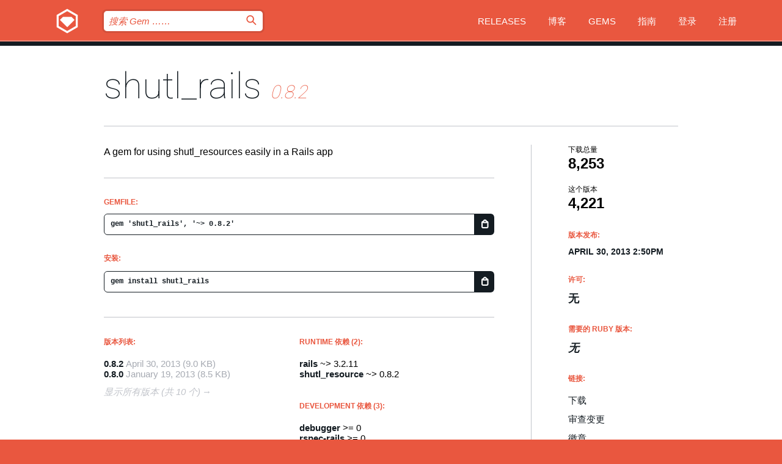

--- FILE ---
content_type: text/html; charset=utf-8
request_url: https://bundler.rubygems.org/gems/shutl_rails?locale=zh-CN
body_size: 5332
content:
<!DOCTYPE html>
<html lang="zh-CN">
  <head>
    <title>shutl_rails | RubyGems.org | 您的社区 Gem 托管中心</title>
    <meta charset="UTF-8">
    <meta content="width=device-width, initial-scale=1, maximum-scale=1, user-scalable=0" name="viewport">
    <meta name="google-site-verification" content="AuesbWQ9MCDMmC1lbDlw25RJzyqWOcDYpuaCjgPxEZY" />
    <link rel="apple-touch-icon" href="/apple-touch-icons/apple-touch-icon.png" />
      <link rel="apple-touch-icon" sizes="57x57" href="/apple-touch-icons/apple-touch-icon-57x57.png" />
      <link rel="apple-touch-icon" sizes="72x72" href="/apple-touch-icons/apple-touch-icon-72x72.png" />
      <link rel="apple-touch-icon" sizes="76x76" href="/apple-touch-icons/apple-touch-icon-76x76.png" />
      <link rel="apple-touch-icon" sizes="114x114" href="/apple-touch-icons/apple-touch-icon-114x114.png" />
      <link rel="apple-touch-icon" sizes="120x120" href="/apple-touch-icons/apple-touch-icon-120x120.png" />
      <link rel="apple-touch-icon" sizes="144x144" href="/apple-touch-icons/apple-touch-icon-144x144.png" />
      <link rel="apple-touch-icon" sizes="152x152" href="/apple-touch-icons/apple-touch-icon-152x152.png" />
      <link rel="apple-touch-icon" sizes="180x180" href="/apple-touch-icons/apple-touch-icon-180x180.png" />
    <link rel="mask-icon" href="/rubygems_logo.svg" color="#e9573f">
    <link rel="fluid-icon" href="/fluid-icon.png"/>
    <link rel="search" type="application/opensearchdescription+xml" title="RubyGems.org" href="/opensearch.xml">
    <link rel="shortcut icon" href="/favicon.ico" type="image/x-icon">
    <link rel="stylesheet" href="/assets/application-fda27980.css" />
    <link href="https://fonts.gstatic.com" rel="preconnect" crossorigin>
    <link href='https://fonts.googleapis.com/css?family=Roboto:100&amp;subset=greek,latin,cyrillic,latin-ext' rel='stylesheet' type='text/css'>
    
<link rel="alternate" type="application/atom+xml" href="https://feeds.feedburner.com/gemcutter-latest" title="RubyGems.org | 最新的 Gem">

    <meta name="csrf-param" content="authenticity_token" />
<meta name="csrf-token" content="OfwhSoe6gFxHOlOMoiAQsfHc1D9vFnntSWLysFvujVeHPJyAU4sI9oR-oVBw8Tj1rribMviqbe8ghRsO8XesoQ" />
      <link rel="alternate" type="application/atom+xml" title="shutl_rails Version Feed" href="/gems/shutl_rails/versions.atom" />
    <!-- canonical url -->
    <link rel="canonical" href="https://bundler.rubygems.org/gems/shutl_rails/versions/0.8.2" />
    <!-- alternative language versions url -->
      <link rel="alternate" hreflang="en" href="https://bundler.rubygems.org/gems/shutl_rails/versions/0.8.2?locale=en" />
      <link rel="alternate" hreflang="nl" href="https://bundler.rubygems.org/gems/shutl_rails/versions/0.8.2?locale=nl" />
      <link rel="alternate" hreflang="zh-CN" href="https://bundler.rubygems.org/gems/shutl_rails/versions/0.8.2?locale=zh-CN" />
      <link rel="alternate" hreflang="zh-TW" href="https://bundler.rubygems.org/gems/shutl_rails/versions/0.8.2?locale=zh-TW" />
      <link rel="alternate" hreflang="pt-BR" href="https://bundler.rubygems.org/gems/shutl_rails/versions/0.8.2?locale=pt-BR" />
      <link rel="alternate" hreflang="fr" href="https://bundler.rubygems.org/gems/shutl_rails/versions/0.8.2?locale=fr" />
      <link rel="alternate" hreflang="es" href="https://bundler.rubygems.org/gems/shutl_rails/versions/0.8.2?locale=es" />
      <link rel="alternate" hreflang="de" href="https://bundler.rubygems.org/gems/shutl_rails/versions/0.8.2?locale=de" />
      <link rel="alternate" hreflang="ja" href="https://bundler.rubygems.org/gems/shutl_rails/versions/0.8.2?locale=ja" />
    <!-- unmatched alternative language fallback -->
    <link rel="alternate" hreflang="x-default" href="https://bundler.rubygems.org/gems/shutl_rails/versions/0.8.2" />

    <script type="importmap" data-turbo-track="reload">{
  "imports": {
    "jquery": "/assets/jquery-15a62848.js",
    "@rails/ujs": "/assets/@rails--ujs-2089e246.js",
    "application": "/assets/application-ae34b86d.js",
    "@hotwired/turbo-rails": "/assets/turbo.min-ad2c7b86.js",
    "@hotwired/stimulus": "/assets/@hotwired--stimulus-132cbc23.js",
    "@hotwired/stimulus-loading": "/assets/stimulus-loading-1fc53fe7.js",
    "@stimulus-components/clipboard": "/assets/@stimulus-components--clipboard-d9c44ea9.js",
    "@stimulus-components/dialog": "/assets/@stimulus-components--dialog-74866932.js",
    "@stimulus-components/reveal": "/assets/@stimulus-components--reveal-77f6cb39.js",
    "@stimulus-components/checkbox-select-all": "/assets/@stimulus-components--checkbox-select-all-e7db6a97.js",
    "github-buttons": "/assets/github-buttons-3337d207.js",
    "webauthn-json": "/assets/webauthn-json-74adc0e8.js",
    "avo.custom": "/assets/avo.custom-4b185d31.js",
    "stimulus-rails-nested-form": "/assets/stimulus-rails-nested-form-3f712873.js",
    "local-time": "/assets/local-time-a331fc59.js",
    "src/oidc_api_key_role_form": "/assets/src/oidc_api_key_role_form-223a59d4.js",
    "src/pages": "/assets/src/pages-64095f36.js",
    "src/transitive_dependencies": "/assets/src/transitive_dependencies-9280dc42.js",
    "src/webauthn": "/assets/src/webauthn-a8b5ca04.js",
    "controllers/application": "/assets/controllers/application-e33ffaa8.js",
    "controllers/autocomplete_controller": "/assets/controllers/autocomplete_controller-e9f78a76.js",
    "controllers/counter_controller": "/assets/controllers/counter_controller-b739ef1d.js",
    "controllers/dialog_controller": "/assets/controllers/dialog_controller-c788489b.js",
    "controllers/dropdown_controller": "/assets/controllers/dropdown_controller-baaf189b.js",
    "controllers/dump_controller": "/assets/controllers/dump_controller-5d671745.js",
    "controllers/exclusive_checkbox_controller": "/assets/controllers/exclusive_checkbox_controller-c624394a.js",
    "controllers/gem_scope_controller": "/assets/controllers/gem_scope_controller-9c330c45.js",
    "controllers": "/assets/controllers/index-236ab973.js",
    "controllers/nav_controller": "/assets/controllers/nav_controller-8f4ea870.js",
    "controllers/onboarding_name_controller": "/assets/controllers/onboarding_name_controller-a65c65ec.js",
    "controllers/radio_reveal_controller": "/assets/controllers/radio_reveal_controller-41774e15.js",
    "controllers/recovery_controller": "/assets/controllers/recovery_controller-b051251b.js",
    "controllers/reveal_controller": "/assets/controllers/reveal_controller-a90af4d9.js",
    "controllers/reveal_search_controller": "/assets/controllers/reveal_search_controller-8dc44279.js",
    "controllers/scroll_controller": "/assets/controllers/scroll_controller-07f12b0d.js",
    "controllers/search_controller": "/assets/controllers/search_controller-79d09057.js",
    "controllers/stats_controller": "/assets/controllers/stats_controller-5bae7b7f.js"
  }
}</script>
<link rel="modulepreload" href="/assets/jquery-15a62848.js" nonce="c6edd9d862ac028fde5ab94a1d241fe0">
<link rel="modulepreload" href="/assets/@rails--ujs-2089e246.js" nonce="c6edd9d862ac028fde5ab94a1d241fe0">
<link rel="modulepreload" href="/assets/application-ae34b86d.js" nonce="c6edd9d862ac028fde5ab94a1d241fe0">
<link rel="modulepreload" href="/assets/turbo.min-ad2c7b86.js" nonce="c6edd9d862ac028fde5ab94a1d241fe0">
<link rel="modulepreload" href="/assets/@hotwired--stimulus-132cbc23.js" nonce="c6edd9d862ac028fde5ab94a1d241fe0">
<link rel="modulepreload" href="/assets/stimulus-loading-1fc53fe7.js" nonce="c6edd9d862ac028fde5ab94a1d241fe0">
<link rel="modulepreload" href="/assets/@stimulus-components--clipboard-d9c44ea9.js" nonce="c6edd9d862ac028fde5ab94a1d241fe0">
<link rel="modulepreload" href="/assets/@stimulus-components--dialog-74866932.js" nonce="c6edd9d862ac028fde5ab94a1d241fe0">
<link rel="modulepreload" href="/assets/@stimulus-components--reveal-77f6cb39.js" nonce="c6edd9d862ac028fde5ab94a1d241fe0">
<link rel="modulepreload" href="/assets/@stimulus-components--checkbox-select-all-e7db6a97.js" nonce="c6edd9d862ac028fde5ab94a1d241fe0">
<link rel="modulepreload" href="/assets/github-buttons-3337d207.js" nonce="c6edd9d862ac028fde5ab94a1d241fe0">
<link rel="modulepreload" href="/assets/webauthn-json-74adc0e8.js" nonce="c6edd9d862ac028fde5ab94a1d241fe0">
<link rel="modulepreload" href="/assets/local-time-a331fc59.js" nonce="c6edd9d862ac028fde5ab94a1d241fe0">
<link rel="modulepreload" href="/assets/src/oidc_api_key_role_form-223a59d4.js" nonce="c6edd9d862ac028fde5ab94a1d241fe0">
<link rel="modulepreload" href="/assets/src/pages-64095f36.js" nonce="c6edd9d862ac028fde5ab94a1d241fe0">
<link rel="modulepreload" href="/assets/src/transitive_dependencies-9280dc42.js" nonce="c6edd9d862ac028fde5ab94a1d241fe0">
<link rel="modulepreload" href="/assets/src/webauthn-a8b5ca04.js" nonce="c6edd9d862ac028fde5ab94a1d241fe0">
<link rel="modulepreload" href="/assets/controllers/application-e33ffaa8.js" nonce="c6edd9d862ac028fde5ab94a1d241fe0">
<link rel="modulepreload" href="/assets/controllers/autocomplete_controller-e9f78a76.js" nonce="c6edd9d862ac028fde5ab94a1d241fe0">
<link rel="modulepreload" href="/assets/controllers/counter_controller-b739ef1d.js" nonce="c6edd9d862ac028fde5ab94a1d241fe0">
<link rel="modulepreload" href="/assets/controllers/dialog_controller-c788489b.js" nonce="c6edd9d862ac028fde5ab94a1d241fe0">
<link rel="modulepreload" href="/assets/controllers/dropdown_controller-baaf189b.js" nonce="c6edd9d862ac028fde5ab94a1d241fe0">
<link rel="modulepreload" href="/assets/controllers/dump_controller-5d671745.js" nonce="c6edd9d862ac028fde5ab94a1d241fe0">
<link rel="modulepreload" href="/assets/controllers/exclusive_checkbox_controller-c624394a.js" nonce="c6edd9d862ac028fde5ab94a1d241fe0">
<link rel="modulepreload" href="/assets/controllers/gem_scope_controller-9c330c45.js" nonce="c6edd9d862ac028fde5ab94a1d241fe0">
<link rel="modulepreload" href="/assets/controllers/index-236ab973.js" nonce="c6edd9d862ac028fde5ab94a1d241fe0">
<link rel="modulepreload" href="/assets/controllers/nav_controller-8f4ea870.js" nonce="c6edd9d862ac028fde5ab94a1d241fe0">
<link rel="modulepreload" href="/assets/controllers/onboarding_name_controller-a65c65ec.js" nonce="c6edd9d862ac028fde5ab94a1d241fe0">
<link rel="modulepreload" href="/assets/controllers/radio_reveal_controller-41774e15.js" nonce="c6edd9d862ac028fde5ab94a1d241fe0">
<link rel="modulepreload" href="/assets/controllers/recovery_controller-b051251b.js" nonce="c6edd9d862ac028fde5ab94a1d241fe0">
<link rel="modulepreload" href="/assets/controllers/reveal_controller-a90af4d9.js" nonce="c6edd9d862ac028fde5ab94a1d241fe0">
<link rel="modulepreload" href="/assets/controllers/reveal_search_controller-8dc44279.js" nonce="c6edd9d862ac028fde5ab94a1d241fe0">
<link rel="modulepreload" href="/assets/controllers/scroll_controller-07f12b0d.js" nonce="c6edd9d862ac028fde5ab94a1d241fe0">
<link rel="modulepreload" href="/assets/controllers/search_controller-79d09057.js" nonce="c6edd9d862ac028fde5ab94a1d241fe0">
<link rel="modulepreload" href="/assets/controllers/stats_controller-5bae7b7f.js" nonce="c6edd9d862ac028fde5ab94a1d241fe0">
<script type="module" nonce="c6edd9d862ac028fde5ab94a1d241fe0">import "application"</script>
  </head>

  <body class="" data-controller="nav" data-nav-expanded-class="mobile-nav-is-expanded">
    <!-- Top banner -->

    <!-- Policies acknowledgment banner -->
    

    <header class="header header--interior" data-nav-target="header collapse">
      <div class="l-wrap--header">
        <a title="RubyGems" class="header__logo-wrap" data-nav-target="logo" href="/">
          <span class="header__logo" data-icon="⬡">⬢</span>
          <span class="t-hidden">RubyGems</span>
</a>        <a class="header__club-sandwich" href="#" data-action="nav#toggle focusin->nav#focus mousedown->nav#mouseDown click@window->nav#hide">
          <span class="t-hidden">Navigation menu</span>
        </a>

        <div class="header__nav-links-wrap">
          <div class="header__search-wrap" role="search">
  <form data-controller="autocomplete" data-autocomplete-selected-class="selected" action="/search" accept-charset="UTF-8" method="get">
    <input type="search" name="query" id="query" placeholder="搜索 Gem &hellip;&hellip;" class="header__search" autocomplete="off" aria-autocomplete="list" data-autocomplete-target="query" data-action="autocomplete#suggest keydown.down-&gt;autocomplete#next keydown.up-&gt;autocomplete#prev keydown.esc-&gt;autocomplete#hide keydown.enter-&gt;autocomplete#clear click@window-&gt;autocomplete#hide focus-&gt;autocomplete#suggest blur-&gt;autocomplete#hide" data-nav-target="search" />

    <ul class="suggest-list" role="listbox" data-autocomplete-target="suggestions"></ul>

    <template id="suggestion" data-autocomplete-target="template">
      <li class="menu-item" role="option" tabindex="-1" data-autocomplete-target="item" data-action="click->autocomplete#choose mouseover->autocomplete#highlight"></li>
    </template>

    <label id="querylabel" for="query">
      <span class="t-hidden">搜索 Gem &hellip;&hellip;</span>
</label>
    <input type="submit" value="⌕" id="search_submit" class="header__search__icon" aria-labelledby="querylabel" data-disable-with="⌕" />

</form></div>


          <nav class="header__nav-links" data-controller="dropdown">

            <a class="header__nav-link " href="https://bundler.rubygems.org/releases">Releases</a>
            <a class="header__nav-link" href="https://blog.rubygems.org">博客</a>

              <a class="header__nav-link" href="/gems">Gems</a>

            <a class="header__nav-link" href="https://guides.rubygems.org">指南</a>

              <a class="header__nav-link " href="/sign_in">登录</a>
                <a class="header__nav-link " href="/sign_up">注册</a>
          </nav>
        </div>
      </div>
    </header>



    <main class="main--interior" data-nav-target="collapse">
        <div class="l-wrap--b">
            <h1 class="t-display page__heading">
              <a class="t-link--black" href="/gems/shutl_rails">shutl_rails</a>

                <i class="page__subheading">0.8.2</i>
            </h1>
          
          


<div class="l-overflow">
  <div class="l-colspan--l colspan--l--has-border">
      <div class="gem__intro">
        <div id="markup" class="gem__desc">
          <p>A gem for using shutl_resources easily in a Rails app</p>
        </div>
      </div>

      <div class="gem__install">
        <h2 class="gem__ruby-version__heading t-list__heading">
          Gemfile:
          <div class="gem__code-wrap" data-controller="clipboard" data-clipboard-success-content-value="✔"><input type="text" name="gemfile_text" id="gemfile_text" value="gem &#39;shutl_rails&#39;, &#39;~&gt; 0.8.2&#39;" class="gem__code" readonly="readonly" data-clipboard-target="source" /><span class="gem__code__icon" title="复制到剪贴板" data-action="click-&gt;clipboard#copy" data-clipboard-target="button">=</span></div>
        </h2>
        <h2 class="gem__ruby-version__heading t-list__heading">
          安装:
          <div class="gem__code-wrap" data-controller="clipboard" data-clipboard-success-content-value="✔"><input type="text" name="install_text" id="install_text" value="gem install shutl_rails" class="gem__code" readonly="readonly" data-clipboard-target="source" /><span class="gem__code__icon" title="复制到剪贴板" data-action="click-&gt;clipboard#copy" data-clipboard-target="button">=</span></div>
        </h2>
      </div>

      <div class="l-half--l">
        <div class="versions">
          <h3 class="t-list__heading">版本列表:</h3>
          <ol class="gem__versions t-list__items">
            <li class="gem__version-wrap">
  <a class="t-list__item" href="/gems/shutl_rails/versions/0.8.2">0.8.2</a>
  <small class="gem__version__date">April 30, 2013</small>

  <span class="gem__version__date">(9.0 KB)</span>
</li>
<li class="gem__version-wrap">
  <a class="t-list__item" href="/gems/shutl_rails/versions/0.8.0">0.8.0</a>
  <small class="gem__version__date">January 19, 2013</small>

  <span class="gem__version__date">(8.5 KB)</span>
</li>

          </ol>
            <a class="gem__see-all-versions t-link--gray t-link--has-arrow" href="https://bundler.rubygems.org/gems/shutl_rails/versions">显示所有版本 (共 10 个)</a>
        </div>
      </div>

    <div class = "l-half--l">
        <div class="dependencies gem__dependencies" id="runtime_dependencies">
    <h3 class="t-list__heading">Runtime 依赖 (2):</h3>
    <div class="t-list__items">
          <div class="gem__requirement-wrap">
            <a class="t-list__item" href="/gems/rails"><strong>rails</strong></a>
            ~&gt; 3.2.11
          </div>
          <div class="gem__requirement-wrap">
            <a class="t-list__item" href="/gems/shutl_resource"><strong>shutl_resource</strong></a>
            ~&gt; 0.8.2
          </div>
    </div>
  </div>

        <div class="dependencies gem__dependencies" id="development_dependencies">
    <h3 class="t-list__heading">Development 依赖 (3):</h3>
    <div class="t-list__items">
          <div class="gem__requirement-wrap">
            <a class="t-list__item" href="/gems/debugger"><strong>debugger</strong></a>
            &gt;= 0
          </div>
          <div class="gem__requirement-wrap">
            <a class="t-list__item" href="/gems/rspec-rails"><strong>rspec-rails</strong></a>
            &gt;= 0
          </div>
          <div class="gem__requirement-wrap">
            <a class="t-list__item" href="/gems/webmock"><strong>webmock</strong></a>
            ~&gt; 1.8.7
          </div>
    </div>
  </div>

        <div class="dependencies_list">
          <a class="gem__see-all-versions t-link--gray t-link--has-arrow push--s" href="/gems/shutl_rails/versions/0.8.2/dependencies">显示所有传递性依赖</a>
        </div>
    </div>


    <div class="gem__members">

    <h3 class="t-list__heading">所有者:</h3>
    <div class="gem__users">
      <a alt="vpacher" title="vpacher" href="/profiles/vpacher"><img id="gravatar-43736" width="48" height="48" src="/users/43736/avatar.jpeg?size=48&amp;theme=light" /></a><a alt="markburns" title="markburns" href="/profiles/markburns"><img id="gravatar-44438" width="48" height="48" src="/users/44438/avatar.jpeg?size=48&amp;theme=light" /></a><a alt="kophyo" title="kophyo" href="/profiles/kophyo"><img id="gravatar-58722" width="48" height="48" src="/users/58722/avatar.jpeg?size=48&amp;theme=light" /></a>
    </div>




    <h3 class="t-list__heading">作者:</h3>
    <ul class="t-list__items">
      <li class="t-list__item">
        <p>Mark Burns</p>
      </li>
    </ul>

    <h3 class="t-list__heading">SHA 256 校验和:</h3>
    <div class="gem__code-wrap" data-controller="clipboard" data-clipboard-success-content-value="✔"><input type="text" name="gem_sha_256_checksum" id="gem_sha_256_checksum" value="9204d2d6fefc75612d115a46dd21d09ba167287abb02a07c9a4298c2094414ce" class="gem__code" readonly="readonly" data-clipboard-target="source" /><span class="gem__code__icon" title="复制到剪贴板" data-action="click-&gt;clipboard#copy" data-clipboard-target="button">=</span></div>


</div>

    <div class="gem__navigation">
    <a class="gem__previous__version" href="/gems/shutl_rails/versions/0.8.0">← 以前的版本</a>

</div>

  </div>

  <div class="gem__aside l-col--r--pad">
  <div class="gem__downloads-wrap" data-href="/api/v1/downloads/shutl_rails-0.8.2.json">
    <h2 class="gem__downloads__heading t-text--s">
      下载总量
      <span class="gem__downloads">8,253</span>
    </h2>
    <h2 class="gem__downloads__heading t-text--s">
      这个版本
      <span class="gem__downloads">4,221</span>
    </h2>
  </div>

  <h2 class="gem__ruby-version__heading t-list__heading">
    版本发布:
    <span class="gem__rubygem-version-age">
      <p><time datetime="2013-04-30T14:50:58Z" data-local="time-ago">April 30, 2013  2:50pm</time></p>
    </span>
  </h2>

  <h2 class="gem__ruby-version__heading t-list__heading">
    许可:
    <span class="gem__ruby-version">
      <p>无</p>
    </span>
  </h2>
  <h2 class="gem__ruby-version__heading t-list__heading">
    需要的 Ruby 版本:
    <i class="gem__ruby-version">
        无
    </i>
  </h2>
  <h3 class="t-list__heading">链接:</h3>
  <div class="t-list__items">
      
      <a rel="nofollow" class="gem__link t-list__item" id="download" href="/downloads/shutl_rails-0.8.2.gem">下载</a>
    <a class="gem__link t-list__item" href="https://my.diffend.io/gems/shutl_rails/prev/0.8.2">审查变更</a>
    <a class="gem__link t-list__item" id="badge" href="https://badge.fury.io/rb/shutl_rails/install">徽章</a>
    <a class="toggler gem__link t-list__item" id="subscribe" href="/sign_in">订阅</a>
    <a class="gem__link t-list__item" id="rss" href="/gems/shutl_rails/versions.atom">RSS</a>
    <a class="gem__link t-list__item" href="mailto:support@rubygems.org?subject=Reporting Abuse on shutl_rails">举报投诉</a>
    <a rel="nofollow" class="gem__link t-list__item" id="reverse_dependencies" href="/gems/shutl_rails/reverse_dependencies">反向依赖</a>
    
    
    
    
    
  </div>
</div>

</div>

        </div>
    </main>

    <footer class="footer" data-nav-target="collapse">
      <div class="l-wrap--footer">
        <div class="l-overflow">
          <div class="nav--v l-col--r--pad">
            <a class="nav--v__link--footer" href="https://status.rubygems.org">状态</a>
            <a class="nav--v__link--footer" href="https://uptime.rubygems.org">服务运行时间</a>
            <a class="nav--v__link--footer" href="https://github.com/rubygems/rubygems.org">源代码</a>
            <a class="nav--v__link--footer" href="/pages/data">数据</a>
            <a class="nav--v__link--footer" href="/stats">统计</a>
            <a class="nav--v__link--footer" href="https://guides.rubygems.org/contributing/">贡献</a>
              <a class="nav--v__link--footer" href="/pages/about">关于</a>
            <a class="nav--v__link--footer" href="mailto:support@rubygems.org">帮助</a>
            <a class="nav--v__link--footer" href="https://guides.rubygems.org/rubygems-org-api">API</a>
            <a class="nav--v__link--footer" href="/policies">Policies</a>
            <a class="nav--v__link--footer" href="/pages/supporters">Support Us</a>
              <a class="nav--v__link--footer" href="/pages/security">安全</a>
          </div>
          <div class="l-colspan--l colspan--l--has-border">
            <div class="footer__about">
              <p>
                RubyGems.org 是 Ruby 社区的 Gem 托管服务。立即 <a href="https://guides.rubygems.org/publishing/">发布您的 Gem</a> 并 <a href="https://guides.rubygems.org/command-reference/#gem-install">安装它们</a>。 使用 <a href="https://guides.rubygems.org/rubygems-org-api/">API</a> 来查找更多 <a href="/gems">可用的 Gem</a>。 <a href="https://guides.rubygems.org/contributing/">快来成为一名贡献者吧！</a> 由您自己改善我们的网站。
              </p>
              <p>
                RubyGems.org 是通过与更大的 Ruby 社区的合作得以实现的。<a href="https://www.fastly.com/">Fastly</a> 提供带宽和 CDN 支持， <a href="https://www.rubycentral.org/">Ruby Central</a> 涵盖基础设施成本，并且 资助正在进行的开发和运营工作。 <a href="/pages/supporters">了解更多关于我们的赞助商以及他们是如何合作的</a>。
              </p>
            </div>
          </div>
        </div>
      </div>
      <div class="footer__sponsors">
        <a class="footer__sponsor footer__sponsor__ruby_central" href="https://rubycentral.org/open-source/" target="_blank" rel="noopener">
          Operated by
          <span class="t-hidden">Ruby Central</span>
        </a>
        <a class="footer__sponsor footer__sponsor__dockyard" href="https://dockyard.com/ruby-on-rails-consulting" target="_blank" rel="noopener">
          设计
          <span class="t-hidden">DockYard</span>
        </a>
        <a class="footer__sponsor footer__sponsor__aws" href="https://aws.amazon.com/" target="_blank" rel="noopener">
          托管
          <span class="t-hidden">AWS</span>
        </a>
        <a class="footer__sponsor footer__sponsor__dnsimple" href="https://dnsimple.link/resolving-rubygems" target="_blank" rel="noopener">
          解析
          <span class="t-hidden">DNSimple</span>
        </a>
        <a class="footer__sponsor footer__sponsor__datadog" href="https://www.datadoghq.com/" target="_blank" rel="noopener">
          监控
          <span class="t-hidden">Datadog</span>
        </a>
        <a class="footer__sponsor footer__sponsor__fastly" href="https://www.fastly.com/customers/ruby-central" target="_blank" rel="noopener">
          服务
          <span class="t-hidden">Fastly</span>
        </a>
        <a class="footer__sponsor footer__sponsor__honeybadger" href="https://www.honeybadger.io/" target="_blank" rel="noopener">
          监控
          <span class="t-hidden">Honeybadger</span>
        </a>
        <a class="footer__sponsor footer__sponsor__mend" href="https://mend.io/" target="_blank" rel="noopener">
          安全保护
          <span class="t-hidden">Mend.io</span>
        </a>
      </div>
      <div class="footer__language_selector">
          <div class="footer__language">
            <a class="nav--v__link--footer" href="/gems/shutl_rails?locale=en">English</a>
          </div>
          <div class="footer__language">
            <a class="nav--v__link--footer" href="/gems/shutl_rails?locale=nl">Nederlands</a>
          </div>
          <div class="footer__language">
            <a class="nav--v__link--footer" href="/gems/shutl_rails?locale=zh-CN">简体中文</a>
          </div>
          <div class="footer__language">
            <a class="nav--v__link--footer" href="/gems/shutl_rails?locale=zh-TW">正體中文</a>
          </div>
          <div class="footer__language">
            <a class="nav--v__link--footer" href="/gems/shutl_rails?locale=pt-BR">Português do Brasil</a>
          </div>
          <div class="footer__language">
            <a class="nav--v__link--footer" href="/gems/shutl_rails?locale=fr">Français</a>
          </div>
          <div class="footer__language">
            <a class="nav--v__link--footer" href="/gems/shutl_rails?locale=es">Español</a>
          </div>
          <div class="footer__language">
            <a class="nav--v__link--footer" href="/gems/shutl_rails?locale=de">Deutsch</a>
          </div>
          <div class="footer__language">
            <a class="nav--v__link--footer" href="/gems/shutl_rails?locale=ja">日本語</a>
          </div>
      </div>
    </footer>
    
    <script type="text/javascript" defer src="https://www.fastly-insights.com/insights.js?k=3e63c3cd-fc37-4b19-80b9-65ce64af060a"></script>
  </body>
</html>
